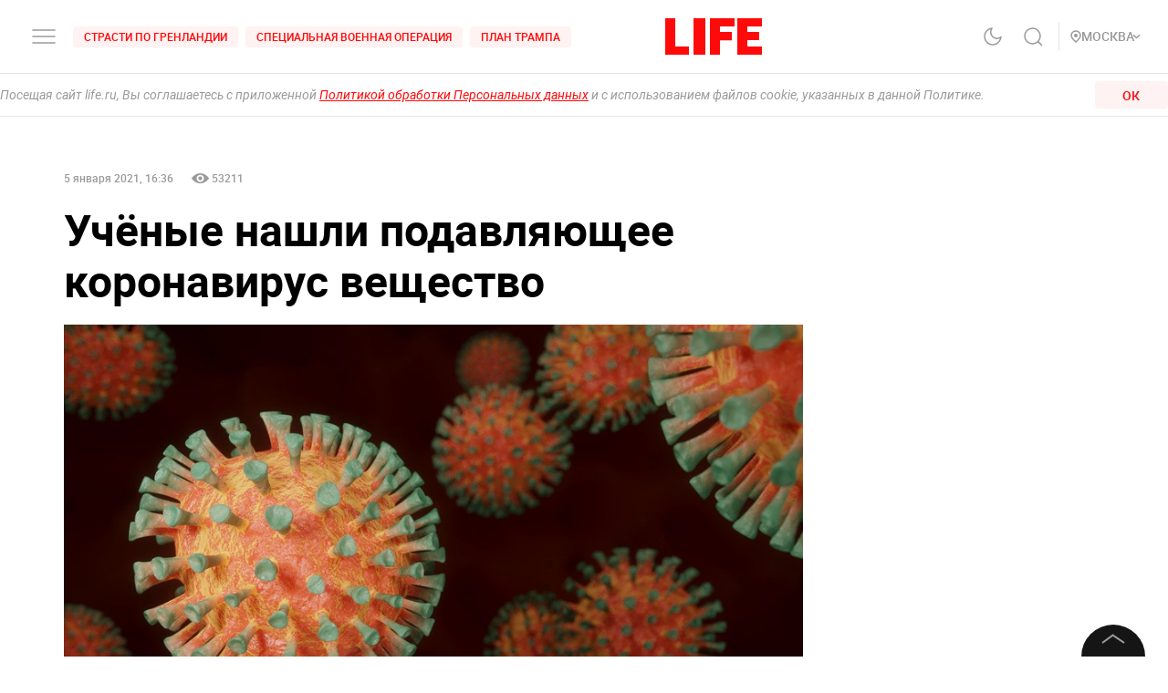

--- FILE ---
content_type: application/javascript; charset=UTF-8
request_url: https://life.ru/_next/static/chunks/6378.54e81f82e37af9ad62aa.js
body_size: 4409
content:
(self.webpackChunk_N_E=self.webpackChunk_N_E||[]).push([[6378],{86378:function(e,t,l){"use strict";l.r(t),l.d(t,{default:function(){return C}});var h=l(26265),o=l(94184),s=l.n(o),r=l(67294),i=l(4191),a=l.n(i),c=l(25326),p=l.n(c),n=l(98712),_=l.n(n),m=l(35195),v=l.n(m),d=l(97692),f=l.n(d),g=l(21765),u=l.n(g),z=l(41664),y=l(95083),w=l(62201),k=l.n(w),F=r.createElement,x=function(e){var t,l=e.href,o=e.title,r=e.image,i=e.isBlackTheme,a=e.prettyFooter,c=e.className,p=s()((t={},(0,h.Z)(t,k().root,!0),(0,h.Z)(t,k().dark,i),(0,h.Z)(t,k().prettyFooter,a),t),c);return F(z.default,{href:l,prefetch:!1},F("a",{className:p,target:"_blank",rel:"noopener noreferrer nofollow",title:o,onClick:function(e){return(0,y.qP)("socialbutton_article",{point:"article_footer",share:o}),e}},r))};x.defaultProps={href:"",title:"",image:{},className:"",isBlackTheme:!1,prettyFooter:!1};var V=x,b=l(53122),M=l(5773),N=l(59285),H=l.n(N),R=r.createElement,T=function(e){return R("svg",e,R("path",{fillRule:"evenodd",clipRule:"evenodd",d:"M40.761 5.766H37.33v5.342h-.774V0h.774v5.128h3.431V0h.774v11.108h-.773V5.765zm6.156 1.43c0-2.457-.741-3.465-1.657-3.465-.91 0-1.658 1.085-1.658 3.465 0 2.437.741 3.477 1.658 3.477.916 0 1.657-1.118 1.657-3.478zm-4.037.045c0-2.613 1.034-4.114 2.38-4.114 1.345 0 2.379 1.338 2.379 4.023 0 2.593-1.034 4.114-2.38 4.114-1.339 0-2.379-1.351-2.379-4.023zm6.806.059v3.243h.962c1.008 0 1.716-.435 1.716-1.644 0-1.131-.604-1.6-1.735-1.6h-.943zm0-3.446V6.76h.897c.852 0 1.456-.468 1.456-1.553 0-.995-.559-1.353-1.456-1.353h-.897zm-.709 7.254V3.276h1.639c1.377 0 2.118.65 2.118 1.898 0 .793-.337 1.443-1.098 1.787 1.001.293 1.456.95 1.456 1.899 0 1.54-.975 2.255-2.444 2.255l-1.67-.007zm9.049-3.913c0-2.457-.742-3.464-1.658-3.464-.916 0-1.657 1.085-1.657 3.465 0 2.437.74 3.477 1.657 3.477.916 0 1.657-1.118 1.657-3.478zm-4.037.046c0-2.613 1.034-4.114 2.379-4.114 1.346 0 2.386 1.338 2.386 4.023 0 2.593-1.034 4.114-2.386 4.114-1.346 0-2.379-1.351-2.379-4.023zm9.822 2.548l.233.604s-.572.871-1.793.871c-1.56 0-2.457-1.507-2.457-4.055 0-2.581.884-4.089 2.476-4.089.806 0 1.358.312 1.703.728l-.201.78c-.338-.481-.832-.884-1.502-.884-1.19 0-1.748 1.261-1.748 3.464 0 2.146.539 3.42 1.748 3.42 1.001 0 1.54-.839 1.54-.839zm3.386-5.902v7.221h-.728V3.88h-1.807v-.604h4.329v.605h-1.794v.006zm6.546 1.768c0-.403.032-.748.065-1.073h-.046c-.11.345-.247.67-.416 1.008l-2.535 5.518h-.618V3.276h.683v5.44c0 .417-.032.761-.065 1.106h.045c.111-.358.267-.702.416-1.04l2.535-5.5h.638v7.833h-.696l-.006-5.46zM20.449 4.192c.695 0 .91.976.91 2.301h-1.996c.079-1.39.345-2.3 1.086-2.3zm-4.888 5.922h-2.073c.65-1.651.728-4.05.728-5.688V4.29h1.345v5.824zm15.672 1.092c.708 0 1.202-.234 1.625-.585l-.28-.897c-.28.247-.728.481-1.313.481-.975 0-1.437-1.111-1.437-3.061 0-1.963.618-2.939 1.483-2.939.494 0 .955.267 1.28.54l.169-1.144c-.338-.215-.741-.403-1.436-.403-1.82 0-2.77 1.56-2.77 4.004.007 2.665 1.008 4.004 2.679 4.004zm-4.141-.104h1.313l-2.21-4.128 1.93-3.659h-1.221l-1.872 3.601V3.308h-1.203v7.787h1.203v-3.88l2.06 3.887zM9.984 3.309v3.308H8.19V3.315H6.988v7.787H8.19v-3.49h1.794v3.49h1.19V3.315l-1.19-.006zm12.623 7.266l-.28-.929c-.305.214-.851.526-1.527.526-.956 0-1.456-.929-1.456-2.69h3.243v-.663c0-2.646-.851-3.621-2.151-3.621-1.651 0-2.346 1.826-2.346 4.329 0 2.398.988 3.679 2.593 3.679.78 0 1.43-.247 1.924-.63zm-5.239-.461h-.617V3.315h-3.615v.663c0 2.073-.077 4.479-.786 6.136h-.481v2.522h1.085v-1.527h3.335v1.527h1.085l-.006-2.522z",fill:"#000"}),R("path",{fillRule:"evenodd",clipRule:"evenodd",d:"M4.251 6.864v4.231h1.19V.045H3.666C1.918.046.449 1.203.449 3.524c0 1.651.65 2.548 1.625 3.042L0 11.102h1.378L3.263 6.87h.988v-.006zm0-.988h-.637c-1.034 0-1.885-.572-1.885-2.347 0-1.839.93-2.47 1.885-2.47h.637v4.817z",fill:"#F00"}))};T.defaultProps={width:"78",height:"13",viewBox:"0 0 78 13",fill:"none",xmlns:"http://www.w3.org/2000/svg"};var B=function(e){return R("svg",e,R("g",{clipPath:"url(#a)"},R("path",{d:"M5.22 10.121v5.186h1.46V1.774H4.498C2.353 1.774.55 3.194.55 6.033c0 2.025.797 3.123 1.993 3.729L0 15.307h1.69l2.314-5.186H5.22zm0-1.211h-.78c-1.27 0-2.314-.7-2.314-2.877 0-2.253 1.138-3.029 2.315-3.029h.778V8.91zM21.33 14.096h-.76V5.768h-4.44v.814c0 2.536-.096 5.489-.969 7.514h-.588v3.085h1.329v-1.874H20v1.874h1.328v-3.085zm6.433.568l-.342-1.136c-.38.265-1.043.644-1.878.644-1.177 0-1.784-1.136-1.784-3.294h3.985v-.813c0-3.237-1.044-4.43-2.638-4.43-2.03 0-2.885 2.234-2.885 5.3 0 2.934 1.215 4.505 3.189 4.505.949 0 1.746-.303 2.353-.776zM12.258 5.768v4.05h-2.202v-4.05h-1.48v9.54h1.48V11.03h2.202v4.277h1.461v-9.54h-1.461zm21.009 9.54h1.613l-2.714-5.054 2.372-4.486H33.04l-2.296 4.41v-4.41h-1.48v9.54h1.48v-4.751l2.524 4.75zm5.086.132c.873 0 1.48-.284 1.993-.72l-.342-1.097a2.421 2.421 0 0 1-1.613.587c-1.196 0-1.765-1.363-1.765-3.748 0-2.404.759-3.596 1.822-3.596.607 0 1.176.321 1.575.662l.209-1.4c-.418-.266-.911-.493-1.765-.493-2.24 0-3.397 1.912-3.397 4.903 0 3.255 1.233 4.902 3.283 4.902zm-19.244-1.344h-2.543c.797-2.025.892-4.959.892-6.965v-.17h1.65v7.135zm5.997-7.25c.854 0 1.12 1.193 1.12 2.821h-2.448c.094-1.704.417-2.82 1.328-2.82zM72.856 14.531h-4.233c.513-.624.816-1.968.987-3.993.152-1.95.247-4.562.304-7.988h2.942v11.982zm1.138 3.029h.74v-3.028h-.93V1.774H69.06c-.057 3.767-.114 6.757-.304 8.764-.19 1.93-.512 3.444-1.177 3.993h-.398v3.029h.74l.133-2.252h5.807l.133 2.252zM77.747 15.497c1.461 0 2.676-1.022 2.676-2.877 0-1.041-.513-1.969-1.708-2.404 1.044-.511 1.423-1.363 1.423-2.29 0-1.401-.797-2.347-2.296-2.347-1.025 0-1.728.454-2.145 1.003l.228.852c.417-.587 1.044-1.08 1.917-1.08.93 0 1.442.625 1.442 1.59 0 1.307-.778 1.97-1.878 1.97h-.703v.718h.797c1.424 0 2.012.814 2.012 2.007 0 1.381-.797 2.082-1.784 2.082-1.31 0-1.955-1.022-1.955-1.022l-.304.738s.74 1.06 2.278 1.06zM82.39 10.69h4.326c.304-3.389-.759-5.111-2.41-5.111-1.613 0-2.79 1.836-2.79 4.959 0 3.123.93 4.959 2.96 4.959 1.519 0 2.24-1.08 2.24-1.08l-.284-.718s-.664 1.022-1.936 1.022c-1.386 0-2.069-1.42-2.107-4.032zm1.916-4.373c.968 0 1.727 1.135 1.575 3.672H82.41c.076-2.385.891-3.672 1.897-3.672zM92.56 15.307h.892v-9.54h-.892V9.99h-3.264V5.768h-.892v9.54h.892v-4.6h3.264v4.6z",fill:"#000"}),R("path",{fillRule:"evenodd",clipRule:"evenodd",d:"M55.822 10.739c-1.423 1.453-1.523 3.276-1.644 7.26 3.72 0 6.296-.011 7.618-1.3 1.292-1.32 1.304-4.01 1.305-7.6-3.995.12-5.822.22-7.28 1.64zm-10.765-1.64c0 3.59.012 6.28 1.304 7.6 1.323 1.289 3.9 1.3 7.618 1.3-.12-3.984-.22-5.807-1.643-7.26-1.457-1.42-3.284-1.52-7.28-1.64zM53.979 0c-3.719 0-6.295.013-7.618 1.301-1.292 1.32-1.304 4.01-1.304 7.6 3.995-.12 5.822-.22 7.279-1.64C53.758 5.808 53.859 3.985 53.979 0zm1.843 7.261C54.399 5.808 54.299 3.985 54.178 0c3.72 0 6.296.013 7.618 1.301 1.292 1.32 1.304 4.01 1.305 7.6-3.995-.12-5.822-.22-7.28-1.64z",fill:"url(#b)"}),R("path",{fillRule:"evenodd",clipRule:"evenodd",d:"M63.1 9.1v-.2c-3.994-.12-5.821-.22-7.278-1.639-1.423-1.453-1.523-3.275-1.644-7.26h-.199c-.12 3.985-.22 5.807-1.643 7.26-1.457 1.42-3.284 1.52-7.28 1.64V9.1c3.996.12 5.823.22 7.28 1.639 1.422 1.453 1.523 3.276 1.643 7.261h.2c.12-3.985.22-5.808 1.643-7.261 1.457-1.42 3.284-1.519 7.279-1.64z",fill:"#fff"})),R("defs",null,R("linearGradient",{id:"b",x1:"55.507",y1:"18.7",x2:"55.532",gradientUnits:"userSpaceOnUse"},R("stop",{stopColor:"#3E4246"}),R("stop",{offset:".5",stopColor:"#2D3036"}),R("stop",{offset:"1",stopColor:"#3F4347"})),R("clipPath",{id:"a"},R("path",{fill:"#fff",d:"M0 0h94v18H0z"}))))};B.defaultProps={width:"94",height:"18",viewBox:"0 0 94 18",fill:"none",xmlns:"http://www.w3.org/2000/svg"};var C=function(e){var t,l=e.prettyFooter,o=(0,M.MS)().state.isBlackTheme,r=s()((t={},(0,h.Z)(t,H().root,!0),(0,h.Z)(t,H().dark,o),t));return R("div",{className:s()(r,l&&H().prettyFooter)},R(b.Z,{tag:"span",color:"alto",className:s()(H().title,l&&H().prettyFooter),size:"medium-s",fontWeight:"medium"},l?"\u041f\u043e\u0434\u043f\u0438\u0441\u0430\u0442\u044c\u0441\u044f \u043d\u0430 LIFE":"\u041f\u043e\u0434\u043f\u0438\u0448\u0438\u0442\u0435\u0441\u044c \u043d\u0430 LIFE"),R("ul",{className:s()(H().list,l&&H().prettyFooter)},R("li",{className:s()(H().item,l&&H().prettyFooter)},R(V,{className:s()(!l&&H().ya_news),title:"\u0414\u0437\u0435\u043d.\u041d\u043e\u0432\u043e\u0441\u0442\u0438",href:"https://dzen.ru/news/?favid=12694&issue_tld=ru",image:l?R("img",{src:p(),alt:"yanews",height:"35",width:"35"}):R(T,null),isBlackTheme:o,prettyFooter:l})),R("li",{className:s()(H().item,l&&H().prettyFooter)},R(V,{className:s()(!l&&H().ya_zen),title:"\u0414\u0437\u0435\u043d",href:"https://dzen.ru/life.ru?invite=1",image:l?R("img",{src:a(),alt:"yadzen",height:"35",width:"35"}):R(B,null),isBlackTheme:o,prettyFooter:l})),R("li",{className:s()(H().item,l&&H().prettyFooter)},R(V,{className:s()(!l&&H().google_news),title:"Google \u041d\u043e\u0432\u043e\u0441\u0442\u0438",href:"https://news.google.com/publications/CAAqBwgKMKfLogkwxp-YAg?hl=ru&gl=RU&ceid=RU%3Aru",image:R("img",l?{alt:"Google \u041d\u043e\u0432\u043e\u0441\u0442\u0438",src:_(),height:"35",width:"35"}:{src:u(),alt:"Google \u041d\u043e\u0432\u043e\u0441\u0442\u0438"}),isBlackTheme:o,prettyFooter:l})),R("li",{className:s()(H().item,l&&H().prettyFooter)},R(V,{title:"\u0412\u041a\u043e\u043d\u0442\u0430\u043a\u0442\u0435",href:"https://vk.com/life",image:R("img",{src:f(),height:"35",width:"35",alt:"vk"}),isBlackTheme:o,prettyFooter:l})),R("li",{className:s()(H().item,l&&H().prettyFooter)},R(V,{title:"\u041e\u0434\u043d\u043e\u043a\u043b\u0430\u0441\u0441\u043d\u0438\u043a\u0438",href:"https://ok.ru/lifenews",image:R("img",{src:v(),height:"35",width:"35",alt:"ok"}),isBlackTheme:o,prettyFooter:l}))))}},62201:function(e){e.exports={desktop_width:"1366px",landscape_width:"1200px",portrait_width:"1020px",mobile_width:"768px",root:"styles_root__2FYB3",prettyFooter:"styles_prettyFooter__1hJMN",dark:"styles_dark__1Dzg4"}},59285:function(e){e.exports={desktop_width:"1366px",landscape_width:"1200px",portrait_width:"1020px",mobile_width:"768px",stretch_desktop:"1408px",stretch_horTablet:"1279px",stretch_verTablet:"963px",stretch_mobile:"647px",stretch_gap:"16px",app:"styles_app__2OXTX",app_content_wrapper:"styles_app_content_wrapper__2cDEc",margin_bottom_m:"styles_margin_bottom_m__23lTR",app_grid_4_coll:"styles_app_grid_4_coll__39pHA",root:"styles_root__95QNR",prettyFooter:"styles_prettyFooter__3Tuaq",ya_news:"styles_ya_news__1bdvg",ya_zen:"styles_ya_zen__3DqSY",google_news:"styles_google_news__1lKRh",list:"styles_list__2XJlL",item:"styles_item__1L8eX",title:"styles_title__1tv_s"}},21765:function(e){e.exports="/_next/static/images/google-news-f6598ceb393637b0f3f7976dd1d4ae78.webp"}}]);